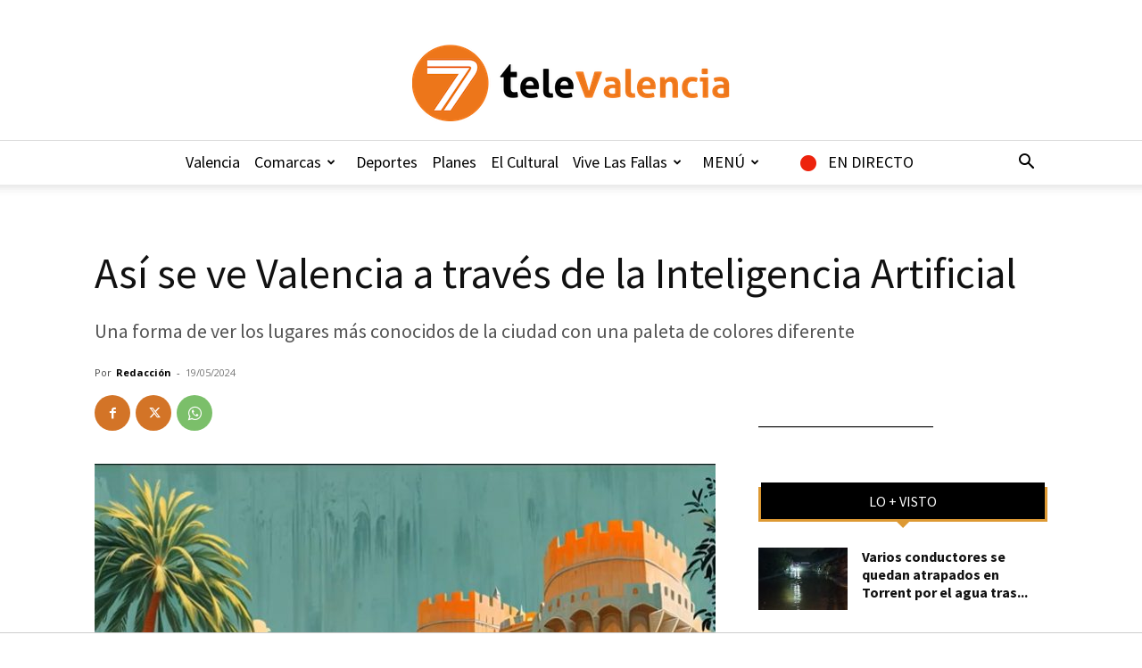

--- FILE ---
content_type: text/html; charset=UTF-8
request_url: https://7televalencia.com/wp-admin/admin-ajax.php?td_theme_name=Newspaper&v=12.7.3
body_size: -108
content:
{"265922":352}

--- FILE ---
content_type: text/css
request_url: https://7televalencia.com/wp-content/cache/min/1/wp-content/plugins/astero/public/css/style.css?ver=1766380188
body_size: 3367
content:
.astero{width:100%;background:none;position:relative;color:#222;font-size:13px;font-weight:300;line-height:1.5;word-wrap:normal;-webkit-box-sizing:border-box;-moz-box-sizing:border-box;box-sizing:border-box}.astero a,.astero a:hover{text-decoration:none!important;outline:none;color:inherit}.astero ul,.astero li{list-style:none;padding:0;margin:0}.astero span{display:inline}.astero .margin10{margin-bottom:10px}.astero .margin20{margin-bottom:20px}.astero .margin30{margin-bottom:30px}.astero .small-font-size,.astero .astero-details li{font-size:.8em;margin:0;padding:0}.astero .hide-for-small,.astero .hide,.astero .astero-full.astero-eq-xsmall .astero-eq-xsmall-hide,.astero .astero-full.astero-eq-small .astero-eq-small-hide,.astero .astero-full.astero-eq-medium .astero-eq-medium-hide{display:none!important}.astero .astero-background{position:absolute;width:100%;height:100%;top:0;left:0;z-index:0;overflow:hidden;background:#fff}.astero .astero-background video{position:absolute;min-width:100%;min-height:100%;max-width:none;max-height:none;top:50%;left:50%;-webkit-transform:translate(-50%,-50%);-ms-transform:translate(-50%,-50%);transform:translate(-50%,-50%)}.astero .astero-background img{min-height:100%;min-width:1024px;width:100%;height:auto;top:-50%;left:-50%;position:absolute}.astero .astero-background iframe{position:absolute;max-width:none;max-height:none;left:-1px;top:0}.astero .astero-background iframe .controls,.astero .astero-background iframe .sidedock{display:none}.astero .astero-small{padding:20px 30px 40px;position:relative;z-index:1;-webkit-transform:scale(1);transform:scale(1);-webkit-transition:all 0.2s;transition:all 0.2s}.astero .astero-small .astero-temp{font-size:8em;line-height:1;margin-bottom:1em}.astero .astero-small .astero-code{font-size:3em;line-height:1.5}.astero .astero-small .astero-condition{font-size:.9em}.astero .astero-small .astero-loading{padding-top:3px}.astero .astero-small .astero-location{font-size:1.7em}.astero .astero-small,.astero .astero-large{background:url([data-uri])}.astero .astero-location,.astero .astero-fc-condition{text-transform:uppercase}.astero .astero-condition{text-transform:capitalize}.astero .astero-more,.astero .astero-more-placeholder{left:30px;bottom:27px;position:absolute}.astero .astero-more:hover .asterofont-dot:before,.astero .astero-loading .asterofont-dot:before{position:relative;-webkit-animation:jump 1s infinite;animation:jump 1s infinite}.astero .astero-more:hover span:nth-child(2).asterofont-dot:before,.astero .astero-loading span:nth-child(2).asterofont-dot:before{-webkit-animation-delay:200ms;animation-delay:200ms}.astero .astero-more:hover span:nth-child(3).asterofont-dot:before,.astero .astero-loading span:nth-child(3).asterofont-dot:before{-webkit-animation-delay:400ms;animation-delay:400ms}.astero .astero-search{position:absolute;right:30px;bottom:27px;width:1.01em}.astero .astero-form{position:absolute;width:100%;height:100%;visibility:hidden;opacity:0;left:0;top:0;padding:20px 30px;font-size:2em}.astero .astero-form form{-webkit-backface-visibility:hidden;position:relative;top:50%;text-align:center;-webkit-transform:translateY(-50%);-ms-transform:translateY(-50%);transform:translateY(-50%)}.astero .astero-form form button{background:transparent;border:none;position:relative;font-size:inherit;color:inherit}.astero .astero-form form button:focus{outline:none}.astero .astero-form input{width:220px;max-width:100%}.astero .astero-form input::-webkit-input-placeholder{color:#aaa}.astero .astero-form input:-moz-placeholder{color:#aaa;opacity:1}.astero .astero-form input::-moz-placeholder{color:#aaa;opacity:1}.astero .astero-form input:-ms-input-placeholder{color:#aaa}.astero .astero-form select{width:auto;-webkit-appearance:none;-moz-appearance:none;appearance:none}.astero .astero-form select option{color:#000;background:#fff}.astero .astero-form select::-ms-expand{display:none}.astero .astero-form input,.astero .astero-form select{display:inline-block;border:none;border-bottom:1px solid #000;background:transparent;text-align:center;box-shadow:none;background-image:none;color:#aaa;font-size:inherit;border-radius:0;padding:1px 0;margin:0;line-height:normal}.astero .astero-form input:focus,.astero .astero-form select:focus{outline:none}.astero .astero-form .astero-closeform{position:absolute;right:15px;line-height:1;top:10px;font-size:2em}.astero .astero-form .astero-closeform:hover{-webkit-animation:scaleUp 0.5s;animation:scaleUp 0.5s}.astero .astero-search .astero-searchicon,.astero .astero-form form button .astero-searchicon{position:relative}.astero .astero-search .astero-searchicon:after,.astero .astero-form form button .astero-searchicon:after{content:"\e623";font-family:'astero';opacity:0;top:0;left:0;position:absolute;width:100%}.astero .astero-search:hover .astero-searchicon:before,.astero .astero-form form button:hover .astero-searchicon:before{transform:rotate(180deg);opacity:0;-webkit-transition:all 0.5s ease;transition:all 0.5s ease}.astero .astero-search:hover .astero-searchicon:after,.astero .astero-form form button:hover .astero-searchicon:after{opacity:1;-webkit-transition:opacity 1s ease;transition:opacity 1s ease}.astero .astero-full .astero-search{top:30px}.astero.astero-img .astero-form input::-webkit-input-placeholder{color:#fff}.astero.astero-img .astero-form input:-moz-placeholder{color:#fff;opacity:1}.astero.astero-img .astero-form input::-moz-placeholder{color:#fff;opacity:1}.astero.astero-img .astero-form input:-ms-input-placeholder{color:#fff}.astero.astero-img .astero-form input,.astero.astero-img .astero-form select{color:#fff;border-bottom-color:#fff}.astero.astero-openform .astero-form{z-index:10;visibility:visible;opacity:1;-webkit-transform:scale(1);transform:scale(1);-webkit-transition:-webkit-transform 0.4s,opacity 0.4s;transition:transform 0.4s,opacity 0.4s}.astero.astero-openform .astero-small,.astero.astero-openform .astero-full{-ms-filter:"progid:DXImageTransform.Microsoft.Alpha(Opacity=0)";opacity:0;-webkit-transform:scale(.8);transform:scale(.8);-webkit-transition:-webkit-transform 0.4s,opacity 0.4s;transition:transform 0.4s,opacity 0.4s}.astero .astero-credit{font-size:.8em}.astero .astero-small .astero-credit{padding-top:10px}.astero .astero-fixed{width:100%;height:100%;top:0;left:0;z-index:102;position:fixed;overflow-y:scroll;visibility:hidden}.astero .astero-fixed .astero-details{margin-bottom:20px!important}.astero .astero-fixed .astero-details li{font-size:.9em}.astero .astero-fixed .astero-large-container{width:100%;height:100%;display:table}.astero .astero-fixed .astero-content{display:table-cell;vertical-align:middle;position:relative}.astero .astero-fixed .astero-inner{max-width:960px;margin:auto;opacity:0;-webkit-transform:scale(.9);transform:scale(.9)}.astero .astero-fixed .astero-close{position:absolute;right:10px;line-height:1;top:-10px;font-size:3em}.astero .astero-fixed .astero-close:hover{-webkit-animation:scaleUp 0.5s;animation:scaleUp 0.5s}.astero .astero-full{position:relative;width:100%;height:100%}.astero .astero-full.astero-eq-xsmall{padding:1.5em}.astero .astero-full.astero-eq-xsmall .astero-temp{font-size:4.5em}.astero .astero-full.astero-eq-xsmall .astero-details{display:block;padding:0;margin:0 -.625rem 10px}.astero .astero-full.astero-eq-xsmall .astero-details:before,.astero .astero-full.astero-eq-xsmall .astero-details:after{content:" ";display:table}.astero .astero-full.astero-eq-xsmall .astero-details:after{clear:both}.astero .astero-full.astero-eq-xsmall .astero-details>li{display:block;height:auto;float:left}.astero .astero-full.astero-eq-xsmall .astero-details>li{width:100%;list-style:none}.astero .astero-full.astero-eq-xsmall .astero-details>li:nth-of-type(1n){clear:none}.astero .astero-full.astero-eq-xsmall .astero-details>li:nth-of-type(1n+1){clear:both}.astero .astero-full.astero-eq-xsmall .astero-icon{margin-bottom:20px}.astero .astero-full.astero-eq-xsmall .astero-credit,.astero .astero-full.astero-eq-small .astero-credit{margin:15px 0 5px}.astero .astero-full.astero-eq-medium .astero-details,.astero .astero-full.astero-eq-medium .astero-fc ul{display:block;padding:0;margin:0 -.625rem 10px}.astero .astero-full.astero-eq-medium .astero-details:before,.astero .astero-full.astero-eq-medium .astero-details:after,.astero .astero-full.astero-eq-medium .astero-fc ul:before,.astero .astero-full.astero-eq-medium .astero-fc ul:after{content:" ";display:table}.astero .astero-full.astero-eq-medium .astero-details:after,.astero .astero-full.astero-eq-medium .astero-fc ul:after{clear:both}.astero .astero-full.astero-eq-medium .astero-details>li,.astero .astero-full.astero-eq-medium .astero-fc ul>li{display:block;height:auto;float:left}.astero .astero-full.astero-eq-medium .astero-details>li,.astero .astero-full.astero-eq-medium .astero-fc ul>li{width:25%;list-style:none}.astero .astero-full.astero-eq-medium .astero-details>li:nth-of-type(1n),.astero .astero-full.astero-eq-medium .astero-fc ul>li:nth-of-type(1n){clear:none}.astero .astero-full.astero-eq-medium .astero-details>li:nth-of-type(4n+1),.astero .astero-full.astero-eq-medium .astero-fc ul>li:nth-of-type(4n+1){clear:both}.astero .astero-full.astero-eq-medium .astero-eq-medium-12{padding-left:.9375rem;padding-right:.9375rem;width:100%;float:left}.astero .astero-full.astero-eq-large .astero-details,.astero .astero-full.astero-eq-large .astero-fc ul{display:block;padding:0;margin:0 -.625rem 10px}.astero .astero-full.astero-eq-large .astero-details:before,.astero .astero-full.astero-eq-large .astero-details:after,.astero .astero-full.astero-eq-large .astero-fc ul:before,.astero .astero-full.astero-eq-large .astero-fc ul:after{content:" ";display:table}.astero .astero-full.astero-eq-large .astero-details:after,.astero .astero-full.astero-eq-large .astero-fc ul:after{clear:both}.astero .astero-full.astero-eq-large .astero-details>li,.astero .astero-full.astero-eq-large .astero-fc ul>li{display:block;height:auto;float:left}.astero .astero-full.astero-eq-large .astero-details>li,.astero .astero-full.astero-eq-large .astero-fc ul>li{width:16.66667%;list-style:none}.astero .astero-full.astero-eq-large .astero-details>li:nth-of-type(1n),.astero .astero-full.astero-eq-large .astero-fc ul>li:nth-of-type(1n){clear:none}.astero .astero-full.astero-eq-large .astero-details>li:nth-of-type(6n+1),.astero .astero-full.astero-eq-large .astero-fc ul>li:nth-of-type(6n+1){clear:both}.astero .astero-full.astero-eq-medium .astero-fc,.astero .astero-full.astero-eq-large .astero-fc{text-align:center}.astero .astero-full.astero-eq-large .astero-credit,.astero .astero-full.astero-eq-medium .astero-credit{text-align:right}.astero .astero-large{padding:30px 30px 20px}.astero .astero-large .astero-temp{font-size:7em;line-height:1}.astero .astero-large .astero-date{font-size:.8em}.astero .astero-large .astero-fc{padding-top:2em;border-top:2px solid}.astero .astero-large .astero-fc li{margin:0}.astero .astero-large .astero-details li{padding-left:0}.astero.radius,.astero.radius .astero-background{border-radius:4px}.astero.astero-img{color:#fff}.astero.astero-img a,.astero.astero-img a:hover{color:#fff}.astero.astero-img .astero-background{background:#000 no-repeat top left;background:no-repeat center center fixed \0;background-size:cover}.astero.astero-img .astero-background.astero-i-sun{background-image:url(../../../../../../../../plugins/astero/public/imgs/sun.jpg)}.astero.astero-img .astero-background.astero-i-night{background-image:url(../../../../../../../../plugins/astero/public/imgs/night.jpg)}.astero.astero-img .astero-background.astero-i-clouds{background-image:url(../../../../../../../../plugins/astero/public/imgs/clouds.jpg)}.astero.astero-img .astero-background.astero-i-rain{background-image:url(../../../../../../../../plugins/astero/public/imgs/rain.jpg)}.astero.astero-img .astero-background.astero-i-thunderstorm{background-image:url(../../../../../../../../plugins/astero/public/imgs/thunderstorm.jpg)}.astero.astero-img .astero-background.astero-i-snow{background-image:url(../../../../../../../../plugins/astero/public/imgs/snow.jpg)}.astero.astero-img .astero-background.astero-i-fog{background-image:url(../../../../../../../../plugins/astero/public/imgs/fog.jpg)}.astero.open .astero-background{position:fixed;border-radius:0;z-index:1000}.astero.open .astero-fixed{visibility:visible;z-index:1001}.astero.open .astero-fixed .astero-inner{opacity:1;-webkit-transform:scale(1);transform:scale(1);-webkit-transition:-webkit-transform 0.4s,opacity 0.4s;transition:transform 0.4s,opacity 0.4s}.astero *,.astero *:before,.astero *:after{-webkit-box-sizing:border-box;-moz-box-sizing:border-box;box-sizing:border-box}.astero-noscroll{position:fixed;overflow-y:hidden;width:100%}@-webkit-keyframes jump{0%{top:-5px}25%{top:2px}35%{top:-3px}45%{top:1px}50%{top:0}100%{top:0}}@keyframes jump{0%{top:-5px}25%{top:2px}35%{top:-3px}45%{top:1px}50%{top:0}100%{top:0}}@-webkit-keyframes scaleUp{80%{opacity:0;-webkit-transform:scale(2)}100%{opacity:0;-webkit-transform:scale(2)}}@keyframes scaleUp{80%{opacity:0;transform:scale(2)}100%{opacity:0;transform:scale(2)}}.astero-row{width:100%;margin-left:auto;margin-right:auto;margin-top:0;margin-bottom:0;max-width:none}.astero-row:before,.astero-row:after{content:" ";display:table}.astero-row:after{clear:both}.astero-row .astero-row{width:auto;margin-left:-.9375rem;margin-right:-.9375rem;margin-top:0;margin-bottom:0;max-width:none}.astero-row .astero-row:before,.astero-row .astero-row:after{content:" ";display:table}.astero-row .astero-row:after{clear:both}.astero-small-2,.astero .astero-full.astero-eq-small .astero-eq-small-2{padding-left:.9375rem;padding-right:.9375rem;width:16.66667%;float:left}.astero-small-3,.astero .astero-full.astero-eq-small .astero-eq-small-3{padding-left:.9375rem;padding-right:.9375rem;width:25%;float:left}.astero-small-4,.astero .astero-full.astero-eq-small .astero-eq-small-4{padding-left:.9375rem;padding-right:.9375rem;width:33.33333%;float:left}.astero-small-8{padding-left:.9375rem;padding-right:.9375rem;width:66.66667%;float:left}[class*="blck-grid-"]{display:block;padding:0;margin:0 -.625rem}[class*="blck-grid-"]:before,[class*="blck-grid-"]:after{content:" ";display:table}[class*="blck-grid-"]:after{clear:both}[class*="blck-grid-"]>li{display:block;height:auto;float:left;padding:0 .625rem 1.25rem}.astero-small-blck-grid-1,.astero-full.astero-eq-xsmall .astero-details{display:block;padding:0;margin:0 -.625rem}.astero-small-blck-grid-1:before,.astero-small-blck-grid-1:after,.astero-full.astero-eq-xsmall .astero-details:before,.astero-full.astero-eq-xsmall .astero-details:after{content:" ";display:table}.astero-small-blck-grid-1:after,.astero-full.astero-eq-xsmall .astero-details:after{clear:both}.astero-small-blck-grid-1>li,.astero-full.astero-eq-xsmall .astero-details>li{display:block;height:auto;float:left}.astero-small-blck-grid-1>li,.astero-full.astero-eq-xsmall .astero-details>li{width:100%;list-style:none}.astero-small-blck-grid-1>li:nth-of-type(1n),.astero-full.astero-eq-xsmall .astero-details>li:nth-of-type(1n){clear:none}.astero-small-blck-grid-1>li:nth-of-type(1n+1),.astero-full.astero-eq-xsmall .astero-details>li:nth-of-type(1n+1){clear:both}.astero-small-blck-grid-2{display:block;padding:0;margin:0 -.625rem}.astero-small-blck-grid-2:before,.astero-small-blck-grid-2:after{content:" ";display:table}.astero-small-blck-grid-2:after{clear:both}.astero-small-blck-grid-2>li{display:block;height:auto;float:left}.astero-small-blck-grid-2>li{width:50%;list-style:none}.astero-small-blck-grid-2>li:nth-of-type(1n){clear:none}.astero-small-blck-grid-2>li:nth-of-type(2n+1){clear:both}@media only screen and (min-width:40.063em){.astero .hide-for-small{display:inherit!important}.astero .astero-medium-12{padding-left:.9375rem;padding-right:.9375rem;width:100%;float:left}.astero .astero-medium-blck-grid-4{display:block;padding:0;margin:0 -.625rem}.astero .astero-medium-blck-grid-4:before,.astero .astero-medium-blck-grid-4:after{content:" ";display:table}.astero .astero-medium-blck-grid-4:after{clear:both}.astero .astero-medium-blck-grid-4>li{display:block;height:auto;float:left}.astero .astero-medium-blck-grid-4>li{width:25%;list-style:none}.astero .astero-medium-blck-grid-4>li:nth-of-type(1n){clear:none}.astero .astero-medium-blck-grid-4>li:nth-of-type(4n+1){clear:both}.astero .astero-medium-blck-grid-6{display:block;padding:0;margin:0 -.625rem}.astero .astero-medium-blck-grid-6:before,.astero .astero-medium-blck-grid-6:after{content:" ";display:table}.astero .astero-medium-blck-grid-6:after{clear:both}.astero .astero-medium-blck-grid-6>li{display:block;height:auto;float:left}.astero .astero-medium-blck-grid-6>li{width:16.66667%;list-style:none}.astero .astero-medium-blck-grid-6>li:nth-of-type(1n){clear:none}.astero .astero-medium-blck-grid-6>li:nth-of-type(6n+1){clear:both}.astero .astero-fixed .astero-temp{font-size:10em}.astero .astero-fixed .astero-fc-icon{font-size:3em;line-height:2}.astero .astero-fixed .astero-condition,.astero .astero-fixed .astero-details-icon,.astero .astero-fixed .astero-code{font-size:2em;line-height:1}.astero .astero-large .astero-icon{margin-bottom:50px}.astero .astero-large:not(.astero-eq-small) .astero-details li{padding-left:.625rem}.astero .astero-small .astero-credit{float:right}}@media only screen and (min-width:64.063em){.astero .astero-large-3{padding-left:.9375rem;padding-right:.9375rem;width:25%;float:left}.astero .astero-large-9{padding-left:.9375rem;padding-right:.9375rem;width:75%;float:left}.astero .astero-large .astero-location,.astero .astero-large .astero-fc-temp{font-size:1.5em}.astero .astero-large .astero-fc-date{font-size:1.1em}.astero .astero-large .astero-close{font-size:6em}.astero .astero-large .astero-fc{text-align:center}}@font-face{font-display:swap;font-family:"astero";src:url(../../../../../../../../plugins/astero/public/font/astero.eot);font-weight:400;font-style:normal}@font-face{font-display:swap;font-family:'astero';src:url(../../../../../../../../plugins/astero/public/font/astero.eot);src:url("../../../../../../../../plugins/astero/public/font/astero.eot?#iefix") format("embedded-opentype"),url(../../../../../../../../plugins/astero/public/font/astero.woff) format("woff"),url(../../../../../../../../plugins/astero/public/font/astero.ttf) format("truetype"),url(../../../../../../../../plugins/astero/public/font/astero.svg) format("svg");font-weight:400;font-style:normal}.asterofont{font-family:'astero';display:inline-block;font-style:normal;font-weight:400;line-height:1;-webkit-font-smoothing:antialiased;-moz-osx-font-smoothing:grayscale}[class^="asterofont-"]:before,[class*=" asterofont-"]:before{font-family:"astero";font-style:normal;font-weight:400;speak:none;display:inline-block;text-decoration:inherit;text-align:center;font-variant:normal;text-transform:none;line-height:1em;-webkit-font-smoothing:antialiased;-moz-osx-font-smoothing:grayscale}.asterofont-sunrise:before{content:"\e600"}.asterofont-sunset:before{content:"\e601"}.asterofont-windy:before{content:"\46"}.asterofont-heavy-cloud:before{content:"\59"}.asterofont-thermometer:before{content:"\e622"}.asterofont-location:before{content:"\e623"}.asterofont-droplet:before{content:"\e625"}.asterofont-droplets:before{content:"\e626"}.asterofont-dot:before{content:"\e627"}.asterofont-search:before{content:"\e602"}@media \0screen{.astero-row,[class*=large-blck-grid-]{*zoom:1}.astero-row:before,.astero-row:after,[class*=large-blck-grid-]:before,[class*=large-blck-grid-]:after,[class*=small-blck-grid-]:before,[class*=small-blck-grid-]:after{content:" ";display:table}.astero-row:after,[class*=large-blck-grid-]:after,[class*=small-blck-grid-]:after{clear:both}.astero-large-3{width:25%}.astero-large-9{width:75%}.astero-medium-12{width:100%}.astero-large-blck-grid-3,.astero-large-blck-grid-9,.astero-small-blck-grid-1,.astero-small-blck-grid-2,.astero-medium-blck-grid-6{list-style:none}.astero-large-blck-grid-3>li,.astero-large-blck-grid-9>li,.astero-small-blck-grid-1>li,.astero-small-blck-grid-2>li,.astero-medium-blck-grid-6>li{float:left;padding:0 .625rem .625rem}.astero-large-blck-grid-3>li,.small-block-grid-3>li{width:33.33333%}.astero-large-blck-grid-9>li{width:11.11111%}.astero-medium-blck-grid-6>li{width:16.66667%}.astero-large-blck-grid-2>li:first-child+li,.astero-medium-blck-grid-6>li:first-child+li+li+li+li+li,.astero-large-blck-grid-9>li:first-child+li+li+li+li+li+li+li+li{float:right}.astero-large-blck-grid-2>li:first-child+li+li,.astero-medium-blck-grid-6>li:first-child+li+li+li+li+li+li,.astero-large-blck-grid-9>li:first-child+li+li+li+li+li+li+li+li+li{clear:both}.hide-for-small{display:block!important}.astero-fc{text-align:center}.asterofont,[class^="asterofont-"]:before,[class*=" asterofont-"]:before{display:inline}.astero-form form{margin-top:-4.5em}.astero-form button{display:inline}.astero-search .astero-searchicon:after,.astero-form button .astero-searchicon:after{display:none}}}